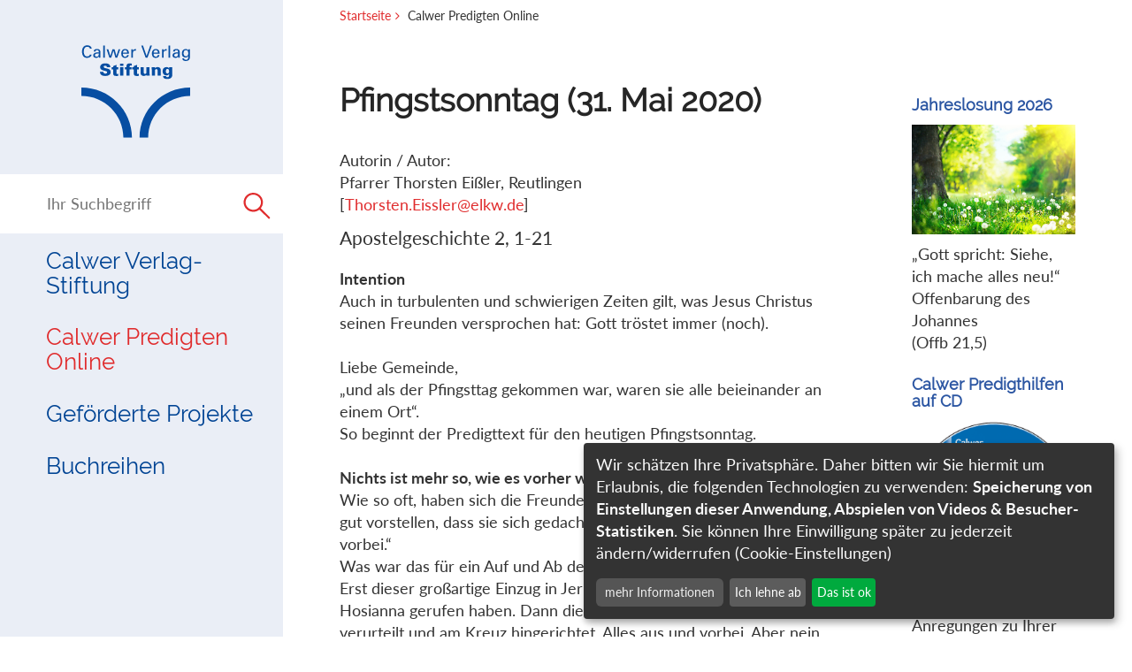

--- FILE ---
content_type: text/html; charset=utf-8
request_url: https://www.calwer-stiftung.com/.411872.202264.htm
body_size: 8390
content:
<!DOCTYPE html>
<html lang="de">
<head>
  <title>Calwer Stiftung</title>
  <meta charset="utf-8">
  <meta http-equiv="X-UA-Compatible" content="IE=edge">
  <meta name="viewport" content="width=device-width, initial-scale=1">
  <meta name="date" content="2020-05-14T15:36:00+0100" />
  <meta name="last-modified" content="2020-05-14T15:40:50+0100" />
  <meta name="google-site-verification" content="Yr4hSdGxIADIFxFWqdzHHGNdCXt_rylw1ojnxX6AfPo" />
  <link rel="canonical" href="https://www.calwer-stiftung.com/.411872.202264.htm" />
  <link rel="stylesheet" href="/lib/bootstrap/css/bootstrap.min.css">
  <link rel="stylesheet" href="/lib/font-awesome/css/font-awesome.min.css">
  <link rel="stylesheet" href="/lib/magnificpopup/magnific-popup.css">
  <link rel="stylesheet" href="/lib/pace/pace.css">
  <link rel="stylesheet" type="text/css" href="/lib/slick/slick.css">
  <!-- StepFormular -->
  <link rel="stylesheet" href="/lib/steps/jquery.steps.css">
  <!-- Tooltips -->
  <link rel="stylesheet" href="/lib/tooltipster-master/css/tooltipster.bundle.min.css">
  <link rel="stylesheet" href="/mandanten/stiftung/css/style.min.css?v=2024-01-15">
  <!-- Picturefill (Polyfill for IE) -->
  <script src="/lib/lazysizes/picturefill.min.js"></script>
  <script src="/lib/lazysizes/lazysizes.min.js" async></script>
  <link rel="shortcut icon" href="/sixcms.php/media.php/27/favicon_stiftung.ico" />
  <link rel="apple-touch-icon" href="/sixcms.php/media.php/27/thumbnails/apple-touch-icon-180x180_calwer%20Stiftung.png.737741.png" />
  <link rel="apple-touch-icon" sizes="57x57" href="/sixcms.php/media.php/27/thumbnails/apple-touch-icon-180x180_calwer%20Stiftung.png.737741.png" />
  <link rel="apple-touch-icon" sizes="72x72" href="/sixcms.php/media.php/27/thumbnails/apple-touch-icon-180x180_calwer%20Stiftung.png.737742.png" />
  <link rel="apple-touch-icon" sizes="76x76" href="/sixcms.php/media.php/27/thumbnails/apple-touch-icon-180x180_calwer%20Stiftung.png.737743.png" />
  <link rel="apple-touch-icon" sizes="114x114" href="/sixcms.php/media.php/27/thumbnails/apple-touch-icon-180x180_calwer%20Stiftung.png.737744.png" />
  <link rel="apple-touch-icon" sizes="120x120" href="/sixcms.php/media.php/27/thumbnails/apple-touch-icon-180x180_calwer%20Stiftung.png.737745.png" />
  <link rel="apple-touch-icon" sizes="144x144" href="/sixcms.php/media.php/27/thumbnails/apple-touch-icon-180x180_calwer%20Stiftung.png.737746.png" />
  <link rel="apple-touch-icon" sizes="152x152" href="/sixcms.php/media.php/27/thumbnails/apple-touch-icon-180x180_calwer%20Stiftung.png.737747.png" />
  <link rel="apple-touch-icon" sizes="180x180" href="/sixcms.php/media.php/27/apple-touch-icon-180x180_calwer%20Stiftung.png" />
  <!-- Matomo -->
<script type="text/javascript">
  var _paq = _paq || [];
  /* tracker methods like "setCustomDimension" should be called before "trackPageView" */
  _paq.push(['setDoNotTrack', true]);
  _paq.push(['trackPageView']);
  _paq.push(['enableLinkTracking']);
  _paq.push(['disableCookies']);
  (function() {
    var u="//stats.calwer.com/";
    _paq.push(['setTrackerUrl', u+'piwik.php']);
    _paq.push(['setSiteId', '2']);
    var d=document, g=d.createElement('script'), s=d.getElementsByTagName('script')[0];
    g.type='text/javascript'; g.async=true; g.defer=true; g.src=u+'piwik.js'; s.parentNode.insertBefore(g,s);
  })();
</script>
<!-- End Matomo Code -->

  <!-- Google Tag-Manager -->
  <script async data-name="googleanalytics" data-src="https://www.googletagmanager.com/gtag/js?id=G-RNDXLFJLQ0"></script>
  <script data-name="googleanalytics"> window.dataLayer = window.dataLayer || []; function gtag(){dataLayer.push(arguments);} gtag('js', new Date()); gtag('config', 'G-RNDXLFJLQ0');</script>
  <!-- End Google Tag-Manager -->


  <!-- Klaro Cookie Consent -->
  <script defer type="application/javascript" src="/mandanten/global/js/klaro_config.js"></script>
  <script defer type="application/javascript" src="/mandanten/global/js/klaro.js"></script>
</head>
<body data-mandator-id="202264">
<nav aria-label="Skip-Links">
      <a href="#nav" class="sr-only sr-only-focusable" tabindex="0">Direkt zur Navigation springen</a>
      <a href="#main" class="sr-only sr-only-focusable" tabindex="0">Direkt zum Inhalt springen</a>
    </nav>
  <div id="wrapper"><aside class="col-md-3 col-sm-12 sidebar" id="nav">
  <div class="sidebar-inner">
    <div class="sidebar-padding">
      <div class="logo col-xs-4 col-md-12">
        <a href="https://www.calwer-stiftung.com/startseite.365592.202264.htm"><img src="/mandanten/stiftung/img/logo.svg" class="img-responsive" alt="Logo" /></a>
      </div>
      <div class="navicons">
              
        <div class="icon_search">
          <a href="#" class="">
            <svg>
              <use xlink:href="/mandanten/global/img/icons.svg#icon_search"></use>
            </svg>
          </a>
        </div>
        <a id="navibutton" class="navibutton visible-xs" href="#"><i class="fa fa-bars" aria-hidden="true"></i></a>
      </div>
    </div>
    <div class="suggestsearch_input hideit">
      <form id="site-search" action="https://www.calwer-stiftung.com/suche.365671.202264.htm" method="get">
        <input id="autocomplete" name="search" placeholder="Ihr Suchbegriff" autocomplete="off" autocorrect="off" autocapitalize="off" spellcheck="false" class="ui-autocomplete-input" type="text">
        <button type="submit" style="display: inline;">
          <span class="icon_search">
            <svg>
              <use xlink:href="/mandanten/global/img/icons.svg#icon_search"></use>
            </svg>
          </span>
        </button>
        <span style="position: absolute;right: 10px;font-size: 50px;top: -6px;color: green;" class="close-search visible-xs">
          <svg class="mobile_search_close" style="display: inline;position: absolute;right: 0;top: 27px;width: 26px;height: 26px;">
            <line style="stroke:rgb(45,141,70);stroke-width:2" y2="26" x2="26" y1="0" x1="0"></line>
            <line style="stroke:rgb(45,141,70);stroke-width:2" y2="0" x2="26" y1="26" x1="0"></line>
          </svg>
        </span>
        <input type="hidden" name="id" value="365671" />
      </form>
    </div>
    <div class="suggestsearch-hits"></div>
<div class="sidebar-nav">
  <nav class="navbar navbar-calwer navbar-fixed-top" role="navigation">
    <div class="navbar-header">
      <button type="button" id="navbar-toggle" class="navbar-toggle" data-toggle="collapse" data-target=".sidebar-navbar-collapse">
        <span class="sr-only">Toggle navigation</span>
        <span class="icon-bar"></span>
        <span class="icon-bar"></span>
        <span class="icon-bar"></span>
      </button>
    </div>
    <div class="navbar-collapse collapse sidebar-navbar-collapse">
      <ul class="nav navbar-nav">
        <li class="dropdown">
          <a href="#" class="dropdown-toggle level1-1" data-toggle="dropdown" role="button" aria-haspopup="true" aria-expanded="false">Calwer Verlag-Stiftung</a>          <ul class="dropdown-menu level2 level2-1">
  <li><a href="https://www.calwer-stiftung.com/portraet.365663.202264.htm">Porträt</a></li>
  <li><a href="https://www.calwer-stiftung.com/geschichte.365828.202264.htm">Geschichte</a></li>
  <li><a href="https://www.calwer-stiftung.com/satzung.365665.202264.htm">Satzung</a></li>
  <li><a href="https://www.calwer-stiftung.com/stiftungsorgane.365667.202264.htm">Stiftungsorgane</a></li>
  <li><a href="https://www.calwer-stiftung.com/partner.366018.202264.htm">Partner</a></li>
  <li><a href="https://www.calwer-stiftung.com/kontakt.365964.202264.htm">Kontakt</a></li>
</ul>
        </li>
        <li class="dropdown">
          <a href="https://www.calwer-stiftung.com/calwer-predigten-online.365730.202264.htm" class=" active">Calwer Predigten Online</a>                  </li>
        <li class="dropdown">
          <a href="#" class="dropdown-toggle level1-3" data-toggle="dropdown" role="button" aria-haspopup="true" aria-expanded="false">Geförderte Projekte</a>          <ul class="dropdown-menu level2 level2-3">
  <li><a href="https://www.calwer-stiftung.com/christian-gottlob-barth-preis.467491.202264.htm">Christian-Gottlob-Barth-Preis</a></li>
  <li><a href="https://www.calwer-stiftung.com/calwer-predigten-online.365843.202264.htm">Calwer Predigten Online</a></li>
  <li><a href="https://www.calwer-stiftung.com/publikationen.365731.202264.htm">Publikationen</a></li>
  <li><a href="https://www.calwer-stiftung.com/gefoerderte-titel.483067.202264.htm">Geförderte Titel</a></li>
  <li><a href="https://www.calwer-stiftung.com/veranstaltungen.365831.202264.htm">Veranstaltungen</a></li>
</ul>
        </li>
        <li class="dropdown">
          <a href="#" class="dropdown-toggle level1-4" data-toggle="dropdown" role="button" aria-haspopup="true" aria-expanded="false">Buchreihen</a>          <ul class="dropdown-menu level2 level2-4">
  <li><a href="https://www.calwer-stiftung.com/calwer-hefte.365829.202264.htm">Calwer Hefte</a></li>
  <li><a href="https://www.calwer-stiftung.com/edition-calwer.365668.202264.htm">Edition Calwer</a></li>
  <li><a href="https://www.calwer-stiftung.com/von-gott-kommt-mir-hilfe.365710.202264.htm">Von Gott kommt mir Hilfe</a></li>
  <li><a href="https://www.calwer-stiftung.com/calwer-paperback.365669.202264.htm">Calwer Paperback</a></li>
</ul>
        </li>
      </ul>
    </div>
  </nav>
</div>
  </div>
</aside>
  <div class="col-sm-12 col-md-9 main" id="main">
    <div class="suggestsearch-details hidden-sm hidden-xs"></div>
<div class="megadropdown">
  <div class="col-xs-12">
    <a class="close" href="#"><i class="fa fa-window-close" aria-hidden="true"></i></a>
    <div class="nav-level-2"></div>
  </div>
</div>
<div class="content-wrapper visible-lg visible-md">
  <nav class="breadcrumb hidden-sm-down" role="navigation">
<a href="https://www.calwer-stiftung.com/startseite.365592.202264.htm" id="navi_365592" class="lvl_0">Startseite</a>
<span>Calwer Predigten Online</span>
  </nav>
</div>
    <div id="content" class="content-wrapper">
      <div class="row">
        <div class="col-xs-12 col-md-9 content_col_small" id="content_col">
          <h1>
                        <span class="headline">Pfingstsonntag (31. Mai 2020)</span>
                      </h1>
          <div class="break">
            <p>
<div class="row">
  <div class="col-sm-9">
        Autorin / Autor: <br/>
    Pfarrer Thorsten Eißler, Reutlingen [<a href="mailto:Thorsten.Eissler@elkw.de">Thorsten.Eissler@elkw.de</a>]  </div>
</div>
</p>            <p class="lead">Apostelgeschichte 2, 1-21</p>            <p><em>Intention</em>Auch in turbulenten und schwierigen Zeiten gilt, was Jesus Christus seinen Freunden versprochen hat: Gott tröstet immer (noch).<br />
<br />
Liebe Gemeinde,<br />
„und als der Pfingsttag gekommen war, waren sie alle beieinander an einem Ort“.<br />
So beginnt der Predigttext für den heutigen Pfingstsonntag.<br />
<br />
<em>Nichts ist mehr so, wie es vorher war</em>Wie so oft, haben sich die Freunde von Jesus getroffen. Ich kann mir gut vorstellen, dass sie sich gedacht haben: „Jetzt ist es wirklich vorbei.“<br />
Was war das für ein Auf und Ab der Gefühle in den letzten Wochen. Erst dieser großartige Einzug in Jerusalem – wie die Menschen da Hosianna gerufen haben. Dann dieser Schock: Jesus wurde verhaftet, verurteilt und am Kreuz hingerichtet. Alles aus und vorbei. Aber nein, doch nicht. Jesus lebt. Sie haben ihn selbst gesehen, selbst gehört. Was für eine Freude. Jetzt wird alles gut! Wie schön, wenn am Ende alles gut ausgeht. Wenn man nach schweren Zeiten wieder richtig Freude haben kann am Leben. Wenn alles wieder ins Lot kommt.<br />
<br />
Und dann plötzlich: in Luft aufgelöst. Von jetzt auf nachher in den Wolken verschwunden. Jetzt ist es wirklich vorbei. Ich bin mir sicher, dass ihnen das jetzt klar war. Nichts wird mehr so sein, wie es vorher war. So sitzen sie da in diesem Haus. Mit dieser lähmenden Mischung aus Angst und Trauer. Ich kann mir nicht vorstellen, dass sie viel geredet haben. Schweigen. Nichts ist mehr so, wie es war.<br />
Das gilt auch für uns heute. Ich meine: Hätte mir das noch im Frühjahr jemand gesagt, dass es bei uns möglich sein könnte, dass so ein Virus unser Leben so massiv umkrempelt, ich hätte es nicht geglaubt. Dass keine Gottesdienste mehr gefeiert werden dürfen. Dass man teilweise auch die engste Familie nicht mehr sehen darf. Dass die Innenstädte leer sein können, weil kein Geschäft mehr offen hat. Dass wir alte und kranke Menschen allein lassen müssen, weil sie keinen Besuch empfangen dürfen. Ich muss ehrlich zugeben, dass mich das schon auf eine ganz seltsame Art und Weise verunsichert hat. Ich, der ich mein ganzes Leben bisher in der Sicherheit und dem Wissen gelebt habe, dass es uns gut geht. Dass es mir an nichts fehlt, dass ich alles machen kann, was ich will. Nichts ist mehr so, wie es war. Auch heute nicht. Wenn wir uns hier in der Kirche umsehen. Wir singen nicht, sitzen vielleicht nicht an unserem Platz, kein freundlicher Handschlag zur Begrüßung, Desinfektionsmittel statt Gesangbuch, und in vielen Gemeinden wird immer noch gar kein Gottesdienst gefeiert.<br />
<br />
<em>Apostelgeschichte 2,1-13:</em>„Und als der Pfingsttag gekommen war, waren sie alle beieinander an einem Ort. Und es geschah plötzlich ein Brausen vom Himmel wie von einem gewaltigen Sturm und erfüllte das ganze Haus, in dem sie saßen. Und es erschienen ihnen Zungen, zerteilt und wie von Feuer, und setzten sich auf einen jeden von ihnen, und sie wurden alle erfüllt von dem Heiligen Geist und fingen an zu predigen in andern Sprachen, wie der Geist ihnen zu reden eingab. Es wohnten aber in Jerusalem Juden, die waren gottesfürchtige Männer aus allen Völkern unter dem Himmel. Als nun dieses Brausen geschah, kam die Menge zusammen und wurde verstört, denn ein jeder hörte sie in seiner eigenen Sprache reden. Sie entsetzten sich aber, verwunderten sich und sprachen: Siehe, sind nicht diese alle, die da reden, Galiläer? Wie hören wir sie denn ein jeder in seiner Muttersprache? Parther und Meder und Elamiter und die da wohnen in Mesopotamien, Judäa und Kappadozien, Pontus und der Provinz Asia, Phrygien und Pamphylien, Ägypten und der Gegend von Kyrene in Libyen und Römer, die bei uns wohnen, Juden und Proselyten, Kreter und Araber: Wir hören sie in unsern Sprachen die großen Taten Gottes verkünden. Sie entsetzten sich aber alle und waren ratlos und sprachen einer zu dem andern: Was will das werden? Andere aber hatten ihren Spott und sprachen: Sie sind voll süßen Weins.“<br />
<br />
<em>Neu entfacht</em>Die Freunde von Jesus hatten sich wie schon so oft getroffen. Keiner hat so richtig gewusst, wie es weiter geht. Was sollten sie denn auch ohne ihren Freund und Lehrer tun? Klar, Jesus hatte ihnen aufgetragen, dass sie weitermachen sollten. Dass sie allen Menschen davon erzählen sollten, was sie gemeinsam erlebt hatten. Aber anscheinend hat keiner von ihnen so richtig gewusst, wie das gehen soll.<br />
Und dann gab es plötzlich einen Sturm. Der hat sie wachgerüttelt. Und der hat ein neues Feuer in ihnen entfacht. Es kam ihnen vor, als wenn Feuerzungen vom Himmel gefallen wären und sich auf sie gesetzt hätten, so steht es in der Bibel. Sie wurden erfüllt von Gottes Geist. Die Ratlosigkeit war weg und die Angst. Sie waren regelrecht be-geistert und haben das den Menschen in ganz unterschiedlichen Sprachen erzählt.<br />
Ja, ich weiß, das klingt merkwürdig. Und auch die Freunde wurden damals verspottet: Ihr seid wohl betrunken.<br />
Aber ich kenne das auch. Wenn mich was richtig begeistert, dann trau ich mich plötzlich, anderen davon zu erzählen. Und manchmal springt der Funke über und dann breitet sich die Begeisterung aus.<br />
<br />
Ich glaube, dass genau das in diesem Jahr ganz besonders deutlich werden kann. Ich glaube, dass ich bisher noch in keinem Jahr die Passions- und Osterzeit so intensiv erlebt habe wie in diesem Jahr. Ich meine: An das ganze Leid, das Jesus in der Zeit erlebt hat, erinnern wir uns immer von Ostern her. Wir wissen, was kommt. Ich weiß, dass Jesus den Tod besiegt hat. Ich weiß, dass er zu seinem Vater in den Himmel zurückkehren wird. Und ich weiß auch, dass Pfingsten kommt und der Heilige Geist bei uns bleiben wird.<br />
Aber in diesem Jahr haben wir ein bisschen was von dem Leid und den Umbrüchen, die Leben und Gesellschaft verändern, erlebt. Nein, Corona ist keine Strafe Gottes. Corona ist auch nicht der Sturm, der uns wachrüttelt. Aber das, was wir in den letzten Wochen und Monaten erlebt haben, hilft uns vielleicht, auch unsere Begeisterung neu zu wecken. Neu zu entfachen.<br />
Heute ist Pfingsten. Wir Christen glauben: Seit jenem ersten Pfingsten kann man den Geist Gottes spüren. Der kann mich begeistern und lässt mich erleben: Ich bin nicht allein.<br />
Die letzten Wochen und Monate haben wir ganz unterschiedlich erlebt. Für manche war es der finanzielle Ruin, weil sie plötzlich nichts mehr haben oder in Kurzarbeit zu wenig haben. Viele Familien und Beziehungen wurden auf eine harte Probe gestellt. Und auch wir als Kirche haben eine harte Zeit hinter uns. Weil wir Menschen allein lassen mussten, für die wir doch da sein sollten. Auf der anderen Seite, ist ganz viel Neues und Schönes entstanden. Menschen gehen für sich gegenseitig einkaufen. Eine Welle der Dankbarkeit erreicht die Ärzte, Pflegekräfte und Supermarktmitarbeiter. Und auch in den Gemeinden ist vieles entstanden. Gottesdienste im Live-Stream, Traktorgottesdienste, Telefonandachten, Predigten zum Mitnehmen, Ostertüten mit Blumensamen und wir sind heute wieder hier. Und feiern gemeinsam Gottesdienst. Wenn auch ein bisschen anders.<br />
<br />
<em>Apostelgeschichte 2,14-21:</em>„Da trat Petrus auf mit den Elf, erhob seine Stimme und redete zu ihnen: Ihr Juden, und alle, die ihr in Jerusalem wohnt, das sei euch kundgetan, vernehmt meine Worte! Denn diese sind nicht betrunken, wie ihr meint, ist es doch erst die dritte Stunde des Tages; sondern das ist's, was durch den Propheten Joel gesagt worden ist: ‚Und es soll geschehen in den letzten Tagen, spricht Gott, da will ich ausgießen von meinem Geist auf alles Fleisch; und eure Söhne und eure Töchter sollen weissagen, und eure Jünglinge sollen Gesichte sehen, und eure Alten sollen Träume haben; und auf meine Knechte und auf meine Mägde will ich in jenen Tagen von meinem Geist ausgießen, und sie sollen weissagen. Und ich will Wunder tun oben am Himmel und Zeichen unten auf Erden, Blut und Feuer und Rauchdampf; die Sonne soll in Finsternis verwandelt werden und der Mond in Blut, ehe der große und herrliche Tag des Herrn kommt. Und es soll geschehen: Wer den Namen des Herrn anrufen wird, der soll gerettet werden.‘“<br />
<br />
<em>Gott tröstet immer (noch)</em>Petrus fängt an zu predigen. Er hat es verstanden. Jetzt endlich haben sie es verstanden. Alles, was Jesus ihnen so oft versucht hat zu erklären. Dass er sterben musste. Dass er auferstehen musste. Dass er zu seinem Vater zurückkehren musste. Und dass er einen Tröster schicken wird, der dann immer bei uns sein wird. Das hat Petrus und das haben seine Freunde jetzt verstanden. Genau daran erinnern wir uns heute an diesem Pfingstfest. Das feiern wir heute. Und wir erinnern uns nicht nur daran. Wir sind mittendrin.<br />
Wie auch immer uns diese letzten Wochen verunsichert haben. Wie sehr mich das ganz persönlich verunsichert hat, mein Weltbild in Frage gestellt hat. Ich merke doch: Ich bin mittendrin. Ich gehöre auch zu dieser Geschichte, bin ein Teil von ihr. Wir sind nicht gottlos. Wir sind auch nicht gottverlassen. Jesus hat damals versprochen, dass er den Tröster schicken wird. Das hat er getan. Und er ist immer noch da. Er sieht das, was uns belastet und uns freut, und er ist mittendrin. Er ist bei den Kranken und Sterbenden. Er trauert mit denen, die einen lieben Menschen verloren haben. Er ist mit dabei, wenn Eltern versuchen ihren Kindern den Schulstoff zu vermitteln. Und er trägt den Frust mit, wenn jemand seinen Job verloren hat oder das Geld kaum zum Leben reicht. Und ich merke, wie mich das auch durch diese Zeit getragen und begleitet hat. Gott tröstet. Immer.<br />
Amen.<br /></p>
          </div>
          <div class="break"><p>Predigt zum Herunterladen: <a href="/predigten/download.php?id=411872">Download starten (PDF-Format)</a></p></div>
        </div>
        <div id="aside-right" class="col-xs-12 col-md-3">
<div id="fixed-col">


<div class="teaser">
  <a href="https://www.calwer-stiftung.com/.483056.202264.htm">  <h2 class="teaser-headline">Jahreslosung 2026</h2>  <div class="img-wrapper">
<img src="https://www.calwer.com/media/39/thumbnails/Jahreslosung-2026.jpg.830603.jpg" class="teaser-image lazyload img-responsive" title="" alt="" />
</div>
  <div class="teaser-text">„Gott spricht: Siehe, ich mache alles neu!“ <br />
Offenbarung des Johannes <br />
(Offb 21,5)</div>  </a></div>


<div class="teaser">
  <a href="https://www.calwer.com/calwer-predigthilfen-calwer-disc.3620.94.htm">  <h2 class="teaser-headline">Calwer Predigthilfen auf CD</h2>  <div class="img-wrapper">
<img src="https://www.calwer.com/media/39/thumbnails/Predigthilfen_CD_einzeln.png.685863.png" class="teaser-image lazyload img-responsive" title="" alt="" />
</div>
  <div class="teaser-text">Hier finden Sie weitere Anregungen zu Ihrer persönlichen Predigtvorbereitung.</div>  </a></div>
  
</div>
        </div>
      </div>
    </div>
<footer class="footer" id="footer">
  <div class="content-wrapper">

<div class="row">
  <div class="social_media">
        </div>
  </div>
<div class="row">
  <div class="col-md-6">
        <p>Die Calwer Verlag-Stiftung erfüllt ihren Zweck in Anlehnung an die Tradition des 1832 gegründeten&nbsp; Calwer Verlagsvereins, der heutigen <a href="https://www.calwer.com">Calwer Verlag Bücher und Medien GmbH</a> in Stuttgart.</p>  </div>
  <div class="col-md-6">
        <ul><li><a title="Impressum Stiftung" href="/sixcms.php/detail.php/366243">Impressum </a></li><li><a title="Datenschutzerklärung Stiftung" href="/sixcms.php/detail.php/365662">Datenschutzerklärung </a></li><li><a href="#" onclick="return klaro.show();">Cookie-Einstellungen</a></li></ul>  </div>
</div>
  </div>
</footer>
<div class="modal fade" id="rpe-modal" tabindex="-1" role="dialog" aria-labelledby="rpe-modal-title">
  <div class="modal-dialog" role="document">
    <div class="modal-content">
      <div class="modal-header">
        <button type="button" class="close" data-dismiss="modal" aria-label="Schließen"><span aria-hidden="true">&times;</span></button>
        <h2 class="modal-title" id="rpe-modal-title">RPE-Titel gibt es jetzt beim<br>Calwer Verlag</h2>
      </div>
      <div class="modal-footer">
        <a href="#" class="button btn-lg btn-block" data-dismiss="modal">&raquo; hier geht’s zum Calwer Verlag</a>
      </div>
    </div>
  </div>
</div>  </div>
          </div>
  <!-- Polyfills -->
  <script src="/lib/core-js/shim.min.js"></script>
  <!-- jQuery library -->
  <script src="/lib/jquery/jquery.min.js"></script>
  <script src="/lib/jquery/jquery-migrate-3.0.1.min.js"></script>
  <!-- jQuery UI -->
  <script src="/lib/jquery-ui/jquery-ui.min.js"></script>
  <!-- bootstrap.min.js -->
  <script src="/lib/bootstrap/js/bootstrap.min.js"></script>
  <!-- hammer - Touch,Swipe Support -->
  <script src="/lib/hammer/jquery.hammer.js"></script>
  <!-- coverflow -->
  <script src="/lib/coverflow/coverflow.standalone.min.js"></script>
  <!-- sticky-kit -->
  <script src="/lib/sticky-kit/sticky-kit.min.js"></script>
  <!-- Slick-Slider/Carousel -->
  <script type="text/javascript" src="/lib/slick/slick.min.js"></script>
  <!-- MagnificPopup -->
  <script src="/lib/magnificpopup/jquery.magnific-popup.min.js"></script>
  <!-- responsiveTabs -->
  <script src="/lib/tabCollapse/bootstrap-tabcollapse.js"></script>
  <!-- InfiniteAjaxScroll -->
  <script src="/lib/infiniteajaxscroll/jquery-ias.min.js"></script>
  <!-- ImagesLoaded -->
  <script src="/lib/imagesloaded/imagesloaded.pkgd.min.js"></script>
  <!-- Steps -->
  <script src="/lib/steps/jquery.steps.min.js"></script>
  <!-- Form Validation -->
  <script src="/lib/jquery-validation/jquery.validate.min.js"></script>
  <script src="/lib/jquery-validation/localization/messages_de.min.js"></script>
  <!-- Tooltipster -->
  <script src="/lib/tooltipster-master/js/tooltipster.bundle.min.js"></script>
  <!-- svgxuse (svg for ie 11) -->
  <script src="/lib/svgxuse/svgxuse.min.js"></script>
  <!-- Treeview -->
  <script src="/lib/hummingbird-treeview/hummingbird-treeview.js"></script>   
  <!-- PACE -->
  <script type="text/javascript" src="/lib/pace/pace.min.js"></script>
  <!-- Speakingurl -->
  <script src="/lib/speakingurl/speakingurl.min.js"></script>
  <!-- select2 -->
  <script src="/lib/select2/dist/js/select2.min.js"></script>
  <!-- Custom Javascript -->
  <script type="text/javascript" src="/mandanten/global/js/custom.js?v=2023-11-10"></script>
</body>
</html>

--- FILE ---
content_type: application/javascript
request_url: https://www.calwer-stiftung.com/lib/hummingbird-treeview/hummingbird-treeview.js
body_size: 7073
content:
(function($){

    //global variables

    //this is needed to temporarily disable doubles, e.g. for uncheckAll
    var uncheckAll_doubles = false;

    //this is now default and not changable anymore
    var checkDisabled = true;

    //
    var checkboxesGroups_grayed = false;
    var checkboxesGroups = false;


    //converter
    $(document).ready(function() {
        var converter = $(document).find(".hummingbird-treeview-converter");
        if (converter) {
            //hide simple treeview structure
            converter.hide();

            var converter_height = converter.attr("data-height");
            var converter_scroll = converter.attr("data-scroll");
            if (converter_scroll == "true") {
                converter_scroll = "scroll";
            }


            //create new treeview container
            var tree_html = '<div id="treeview_container" class="hummingbird-treeview" style="height: ' + converter_height  +'; overflow-y: ' + converter_scroll + ';">' +
                            '<ul id="treeview" class="hummingbird-base">';


            //get treeview elements
            var tree = $(".hummingbird-treeview-converter").children("li");


            //loop through the elements and create tree
            var id_num = 0;
            var id_str = "";
            var data_id = "";
            var item = "";
            var allowed = true;
            var msg = "";
            $.each(tree, function(i,e) {
                var treeText = $(this).text();

                //Regular Expression for all leading hyphens
                var regExp = /^-+/;

                //Get leading hyphens
                var numHyphenMatch = treeText.match(regExp);
                var numHyphen_nextMatch = $(this).next().text().match(regExp);

                //Get count of leading hyphens
                //Now supports using hyphens anywhere except for the first character of the label
                var numHyphen = (numHyphenMatch != null ? numHyphenMatch[0].length : 0);
                var numHyphen_next = (numHyphen_nextMatch != null ? numHyphen_nextMatch[0].length : 0);

                //remove leading hyphens
                treeText = treeText.replace(regExp, "");
                //extract optional id and data-id
                if ($(this).attr("id")) {
                    id_str = $(this).attr("id");
                } else {
                    id_num++;
                    id_str = "hum_" + id_num;
                }
                if ($(this).attr("data-id")) {
                    data_id = $(this).attr("data-id");
                } else {
                    data_id = treeText;
                }


                //what is this, parent, children or sibling
                //this is a parent
                //open an ul
                if (numHyphen < numHyphen_next) {
                    //check format
                    //down the tree it is not allowed to jump over a generation / instance
                    //
                    var check_diff = numHyphen_next - numHyphen;
                    if (check_diff>1) {
                        msg = '<h4 style="color:red;">Error!</h4>The item after <span style="color:red;">' + treeText + ' </span>has too much hyphens, i.e. it is too far intended. Note that down the tree, the items are only allowed to be intended by one instance, i.e. one hyphen more than the item before. In contrast, up the tree arbitrarily large jumps are allowed.';
                        //alert(msg);
                        allowed = false;
                    }
                    //
                    item = item + '<li>' +"\n";
                    item = item + '<i class="fa fa-plus"></i>' + "\n";
                    item = item + '<label>' + "\n";
                    item = item + '<input id="' + id_str  + '" data-id="' + data_id + '" type="checkbox" /> ' + treeText;
                    item = item + '</label>' + "\n";
                    item = item + '<ul>' + "\n";
                    //console.log(item);
                }
                //hummingbird-end-node
                if (numHyphen == numHyphen_next) {
                    item = item + '<li>' +"\n";
                    item = item + '<label>' + "\n";
                    item = item + '<input class="hummingbird-end-node" id="' + id_str + '" data-id="' + data_id + '" type="checkbox" /> ' + treeText;
                    item = item + '</label>' + "\n";
                    item = item + '</li>' + "\n";
                    //console.log(item);
                }
                //this is still a hummingbird-end-node
                //after this it goes up
                //thus close this ul
                if (numHyphen > numHyphen_next) {
                    item = item + '<li>' +"\n";
                    item = item + '<label>' + "\n";
                    item = item + '<input class="hummingbird-end-node" id="' + id_str + '" data-id="' + data_id + '" type="checkbox" /> ' + treeText;
                    item = item + '</label>' + "\n";
                    item = item + '</li>' + "\n";
                    item = item + '</ul>' + "\n";
                    //console.log(item);

                    //if numHyphen - numHyphen_next > 1
                    //it means that we have to close the group
                    var hyphen_diff = numHyphen - numHyphen_next;
                    for (var m=2;m<=hyphen_diff;m++) {
                        item = item + '</ul>' + "\n";
                        item = item + '</li>' + "\n";
                    }
                    //
                }


            });
            item = item + '</ul></div>';
            //console.log(item)
            tree_html = tree_html + item;
            if (allowed == true) {
                $(".hummingbird-treeview-converter").after(tree_html);
            } else {
                $(".hummingbird-treeview-converter").after(msg);
            }

        }
        //end converter
    });


    $.fn.hummingbird = function(options){


        var methodName = options;
        var args = arguments;
        var options = $.extend( {}, $.fn.hummingbird.defaults, options);
        //initialisation
        if (typeof(methodName) == "undefined" ) {
            return this.each(function(){
                //-------------------options-------------------------------------------------------//
                //change symbols
                if (options.collapsedSymbol != "fa-plus") {
                    $(this).find("i").removeClass("fa-plus").addClass(options.collapsedSymbol);
                }

                //hide checkboxes
                if (options.checkboxes == "disabled") {
                    $(this).find("input:checkbox").hide();
                }

                if (options.checkboxesGroups == "disabled") {
                    checkboxesGroups = true;
                    //find all checkboxes which have children and disable them
                    //tri-state logic will still be applied
                    //this_checkbox.prop("disabled",true).parent("label").css({'color':'#c8c8c8'});
                    var groups = $(this).find('input:checkbox:not(".hummingbird-end-node")');
                    groups.prop("disabled",true).parent("label").css({"cursor":"not-allowed"});
                }
                if (options.checkboxesGroups == "disabled_grayed") {
                    checkboxesGroups_grayed = true;
                    //find all checkboxes which have children and disable them
                    //tri-state logic will still be applied
                    //this_checkbox.prop("disabled",true).parent("label").css({'color':'#c8c8c8'});
                    var groups = $(this).find('input:checkbox:not(".hummingbird-end-node")');
                    groups.prop("disabled",true).parent("label").css({"cursor":"not-allowed",'color':'#c8c8c8'});
                }

                //collapseAll
                if (options.collapseAll === false) {
                    $.fn.hummingbird.expandAll($(this),options.collapsedSymbol,options.expandedSymbol);
                }
                //-------------------options-------------------------------------------------------//


                //initialise doubles logic
                var doubleMode = false;
                var allVariables = new Object;
                if (options.checkDoubles) {
                    $(this).find('input:checkbox.hummingbird-end-node').each(function() {
                        if (allVariables[$(this).attr("data-id")]) {
                            allVariables[$(this).attr("data-id")].push($(this).attr("id"));
                            //console.log($(this))
                        } else {
                            allVariables[$(this).attr("data-id")] = [$(this).attr("id")];
                        }
                    });
                    //console.log(JSON.stringify(allVariables));
                }

                //three state logic
                //$.fn.hummingbird.ThreeStateLogic($(this),doubleMode,allVariables,options.checkDoubles,options.checkDisabled);
                $.fn.hummingbird.ThreeStateLogic($(this),doubleMode,allVariables,options.checkDoubles,checkDisabled);

                //expandSingle
                $(this).on("click", 'li i.' + options.collapsedSymbol, function() {
                    $.fn.hummingbird.expandSingle($(this),options.collapsedSymbol,options.expandedSymbol);
                });
                //collapseSingle
                $(this).on("click", 'li i.' + options.expandedSymbol, function() {
                    $.fn.hummingbird.collapseSingle($(this),options.collapsedSymbol,options.expandedSymbol);
                });
            });
        }

        //checkAll
        if (methodName == "checkAll") {
            return this.each(function(){
                $.fn.hummingbird.checkAll($(this));
            });
        }

        //ucheckAll
        if (methodName == "uncheckAll") {
            return this.each(function(){
                $.fn.hummingbird.uncheckAll($(this));
            });
        }

        //disableNode
        if (methodName == "disableNode") {
            return this.each(function(){
                var name = args[1].name;
                var attr = args[1].attr;
                var state = args[1].state;
                if (typeof args[1].disableChildren !== 'undefined') {
                    var disableChildren = args[1].disableChildren;
                } else {
                    var disableChildren = true;
                }
                $.fn.hummingbird.disableNode($(this),attr,name,state,disableChildren);
            });
        }

        //enableNode
        if (methodName == "enableNode") {
            return this.each(function(){
                var name = args[1].name;
                var attr = args[1].attr;
                var state = args[1].state;
                if (typeof args[1].enableChildren !== 'undefined') {
                    var enableChildren = args[1].enableChildren;
                } else {
                    var enableChildren = true;
                }
                $.fn.hummingbird.enableNode($(this),attr,name,state,enableChildren);
            });
        }

        //checkNode
        if (methodName == "checkNode") {
            return this.each(function(){
                var name = args[1].name;
                var attr = args[1].attr;
                var expandParents = args[1].expandParents;
                $.fn.hummingbird.checkNode($(this),attr,name);
                if (expandParents == true) {
                    $.fn.hummingbird.expandNode($(this),attr,name,expandParents,options.collapsedSymbol,options.expandedSymbol);
                }
            });
        }

        //uncheckNode
        if (methodName == "uncheckNode") {
            return this.each(function(){
                var name = args[1].name;
                var attr = args[1].attr;
                var collapseChildren = args[1].collapseChildren;
                $.fn.hummingbird.uncheckNode($(this),attr,name);
                if (collapseChildren == true) {
                    $.fn.hummingbird.collapseNode($(this),attr,name,collapseChildren,options.collapsedSymbol,options.expandedSymbol);
                }
            });
        }



        //setNodeColor
        if (methodName == "setNodeColor") {
            return this.each(function(){
                var attr = args[1];
                var ID = args[2];
                var color = args[3];
                $.fn.hummingbird.setNodeColor($(this),attr,ID,color);
            });
        }


        //collapseAll
        if (methodName == "collapseAll") {
            return this.each(function(){
                $.fn.hummingbird.collapseAll($(this),options.collapsedSymbol,options.expandedSymbol);
            });
        }

        //expandAll
        if (methodName == "expandAll") {
            return this.each(function(){
                $.fn.hummingbird.expandAll($(this),options.collapsedSymbol,options.expandedSymbol);
            });
        }

        //expandNode
        if (methodName == "expandNode") {
            return this.each(function(){
                var name = args[1].name;
                var attr = args[1].attr;
                var expandParents = args[1].expandParents;
                $.fn.hummingbird.expandNode($(this),attr,name,expandParents,options.collapsedSymbol,options.expandedSymbol);
            });
        }

        //collapseNode
        if (methodName == "collapseNode") {
            return this.each(function(){
                var name = args[1].name;
                var attr = args[1].attr;
                var collapseChildren = args[1].collapseChildren;
                $.fn.hummingbird.collapseNode($(this),attr,name,collapseChildren,options.collapsedSymbol,options.expandedSymbol);
            });
        }

        //getChecked
        if (methodName == "getChecked") {
            return this.each(function(){
                var attr = args[1].attr;
                var list = args[1].list;
                var onlyEndNodes = args[1].onlyEndNodes;
                $.fn.hummingbird.getChecked($(this),attr,list,onlyEndNodes);
            });
        }

        //getUnchecked
        if (methodName == "getUnchecked") {
            return this.each(function(){
                var attr = args[1].attr;
                var list = args[1].list;
                var onlyEndNodes = args[1].onlyEndNodes;
                $.fn.hummingbird.getUnchecked($(this),attr,list,onlyEndNodes);
            });
        }

        //search
        if (methodName == "search") {
            return this.each(function(){
                var treeview_container = args[1].treeview_container;
                var search_input = args[1].search_input;
                var search_output = args[1].search_output;
                var search_button = args[1].search_button;
                if (typeof args[1].dialog !== 'undefined') {
                    var dialog = args[1].dialog;
                } else {
                    var dialog = "";
                }
                if (typeof args[1].enter_key_1 !== 'undefined') {
                    var enter_key_1 = args[1].enter_key_1;
                } else {
                    var enter_key_1 = true;
                }
                if (typeof args[1].enter_key_2 !== 'undefined') {
                    var enter_key_2 = args[1].enter_key_2;
                } else {
                    var enter_key_2 = true;
                }
                if (typeof args[1].scrollOffset !== 'undefined') {
                    var scrollOffset = args[1].scrollOffset;
                } else {
                    var scrollOffset = false;
                }
                if (typeof args[1].onlyEndNodes !== 'undefined') {
                    var onlyEndNodes = args[1].onlyEndNodes;
                } else {
                    var onlyEndNodes = false;
                }
                if (typeof args[1].EnterKey !== 'undefined') {
                    var EnterKey = args[1].EnterKey;
                } else {
                    var EnterKey = true;
                }
                $.fn.hummingbird.search($(this),treeview_container,search_input,search_output,search_button,dialog,enter_key_1,enter_key_2,options.collapsedSymbol,options.expandedSymbol,scrollOffset,onlyEndNodes,EnterKey);
            });
        }
    };


    //options defaults
    $.fn.hummingbird.defaults = {
        expandedSymbol: "fa-minus",
        collapsedSymbol: "fa-plus",
        collapseAll: true,
        checkboxes: "enabled",
        checkboxesGroups: "enabled",
        checkDoubles: false,
        //checkDisabled: false,   //this is now not changeable and true always
    };

    //global vars
    var nodeDisabled = false;
    var nodeEnabled = false;


    //-------------------methods--------------------------------------------------------------------------//

    //-------------------checkAll---------------//
    $.fn.hummingbird.checkAll = function(tree){
        tree.children("li").children("label").children("input:checkbox").prop('indeterminate', false).prop('checked', false).trigger("click");
    };

    //-------------------uncheckAll---------------//
    $.fn.hummingbird.uncheckAll = function(tree){
        //console.log(tree.children("li").children("label").children("input:checkbox"))
        //find disabled groups
        var disabled_groups = tree.find('input:checkbox:disabled:not(.hummingbird-end-node)');
        //console.log(disabled_groups)
        //enable these
        disabled_groups.prop('disabled', false)
        //disable checking for doubles temporarily
        uncheckAll_doubles = true;
        tree.children("li").children("label").children("input:checkbox").prop('indeterminate', false).prop('checked', true).trigger("click");
        uncheckAll_doubles = false;
        //disable disabled groups again
        disabled_groups.prop('disabled', true)
        //console.log(tree.children("li").children("label").children("input:checkbox"));
    };

    //-------------------collapseAll---------------//
    $.fn.hummingbird.collapseAll = function(tree,collapsedSymbol,expandedSymbol){
        tree.find("ul").hide();
        tree.find('.' + expandedSymbol).removeClass(expandedSymbol).addClass(collapsedSymbol);
    };

    //------------------expandAll------------------//
    $.fn.hummingbird.expandAll = function(tree,collapsedSymbol,expandedSymbol){
        tree.find("ul").show();
        tree.find('.' + collapsedSymbol).removeClass(collapsedSymbol).addClass(expandedSymbol);
    };

    //-------------------collapseSingle---------------//
    $.fn.hummingbird.collapseSingle = function(node,collapsedSymbol,expandedSymbol){
        node.parent("li").children("ul").hide();
        node.removeClass(expandedSymbol).addClass(collapsedSymbol);
    };

    //-------------------expandSingle---------------//
    $.fn.hummingbird.expandSingle = function(node,collapsedSymbol,expandedSymbol){
        node.parent("li").children("ul").show();
        node.removeClass(collapsedSymbol).addClass(expandedSymbol);
    };

    //-------------------expandNode---------------//
    $.fn.hummingbird.expandNode = function(tree,attr,name,expandParents,collapsedSymbol,expandedSymbol){
        var that_node = tree.find('input[' + attr + '=' + name + ']');
        var that_ul = that_node.parent("label").siblings("ul");
        that_ul.show().siblings("i").removeClass(collapsedSymbol).addClass(expandedSymbol);
        //expand all parents and change symbol
        if (expandParents === true) {
            that_node.parents("ul").show().siblings("i").removeClass(collapsedSymbol).addClass(expandedSymbol);
        }
    };

    //-------------------collapseNode---------------//
    $.fn.hummingbird.collapseNode = function(tree,attr,name,collapseChildren,collapsedSymbol,expandedSymbol){
        var that_node = tree.find('input[' + attr + '=' + name + ']');
        var that_ul = that_node.parent("label").siblings("ul");
        //collapse children and change symbol
        if (collapseChildren === true) {
            that_node.parent("label").parent("li").find("ul").hide().siblings("i").removeClass(expandedSymbol).addClass(collapsedSymbol);
        } else {
            that_ul.hide().siblings("i").removeClass(expandedSymbol).addClass(collapsedSymbol);
        }
    };

    //-------------------checkNode---------------//
    $.fn.hummingbird.checkNode = function(tree,attr,name){
        tree.find('input:checkbox:not(:checked)[' + attr + '=' + name + ']').prop("indeterminate",false).trigger("click");
    };

    //-------------------uncheckNode---------------//
    $.fn.hummingbird.uncheckNode = function(tree,attr,name){
        tree.find('input:checkbox:checked[' + attr + '=' + name + ']').prop("indeterminate",false).trigger("click");
    };

    //-------------------disableNode---------------//
    $.fn.hummingbird.disableNode = function(tree,attr,name,state,disableChildren){
        var this_checkbox = tree.find('input:checkbox:not(:disabled)[' + attr + '=' + name + ']');
        //for a disabled unchecked node, set node checked and then trigger a click to uncheck
        //for a disabled checked node, set node unchecked and then trigger a click to check
        this_checkbox.prop("checked",state === false);
        nodeDisabled = true;
        this_checkbox.trigger("click");
        //disable this node and all children
        if (disableChildren === true) {
            this_checkbox.parent("label").parent("li").find('input:checkbox').prop("disabled",true).parent("label").parent("li").css({'color':'#c8c8c8',"cursor":"not-allowed"});
        } else {
            //console.log(this_checkbox.prop("disabled",true).parent("label").parent("li"))
            this_checkbox.prop("disabled",true).parent("label").parent("li").css({'color':'#c8c8c8',"cursor":"not-allowed"});
        }
    };

    //-------------------enableNode---------------//
    $.fn.hummingbird.enableNode = function(tree,attr,name,state,enableChildren){
        var this_checkbox = tree.find('input:checkbox:disabled[' + attr + '=' + name + ']');

        //a checkbox cannot be enabled if all children are disabled AND enableChildren is false
        //get children checkboxes which are not disabled
        var children_not_disabled_sum= this_checkbox.parent("label").next("ul").children("li").children("label").children("input:checkbox:not(:disabled)").length;
        if (children_not_disabled_sum == 0 && enableChildren == false) {
            console.log("NOW!!!!!!!!!!!!!!!!!!!!!")
            return;
        }
        //the state where a parent is enabled and all children are disabled must be forbidden

        //for a disabled unchecked node, set node checked and then trigger a click to uncheck
        //for a disabled checked node, set node unchecked and then trigger a click to check
        this_checkbox.prop("disabled",false).parent("label").parent("li").css({'color':'#636b6f',"cursor":"default"});
        //all parents enabled
        //no action on parents
        //this_checkbox.parent("label").parent("li").parents("li").children("label").children("input[type='checkbox']").prop("disabled",false).parents("label").parent("li").css({'color':'#636b6f',"cursor":"default"});
        //all children enabled
        if (enableChildren === true) {
            this_checkbox.parent("label").parent("li").find('input:checkbox').prop("disabled",false).parent("label").parent("li").css({'color':'#636b6f',"cursor":"default"});
        }
        this_checkbox.prop("checked",state === false);
        nodeEnabled = true;
        this_checkbox.trigger("click");
    };

    //--------------get all checked items------------------//
    $.fn.hummingbird.getChecked = function(tree,attr,list,onlyEndNodes){
        if (onlyEndNodes == true) {
            tree.find('input:checkbox.hummingbird-end-node:checked').each(function() {
                if (attr == "text") {
                    list.push($(this).parent("label").parent("li").text());
                } else {
                    list.push($(this).attr(attr));
                }
            });
        } else {
            tree.find('input:checkbox:checked').each(function() {
                if (attr == "text") {
                    list.push($(this).parent("label").parent("li").text());
                } else {
                    list.push($(this).attr(attr));
                }
            });
        }
    };
    //--------------get all checked items------------------//

    //--------------get all unchecked items------------------//
    $.fn.hummingbird.getUnchecked = function(tree,attr,list,onlyEndNodes){
        if (onlyEndNodes == true) {
            tree.find('input:checkbox.hummingbird-end-node:not(:checked)').each(function() {
                list.push($(this).attr(attr));
            });
        } else {
            tree.find('input:checkbox:not(:checked)').each(function() {
                list.push($(this).attr(attr));
            });
        }
    };
    //--------------get all unchecked items------------------//


    //-------------------setNodeColor---------------//
    $.fn.hummingbird.setNodeColor = function(tree,attr,ID,color){
        tree.find('input:checkbox[' + attr + '=' + ID + ']').parent("li").css({'color':color});
    };

    //--------------three-state-logic----------------------//
    $.fn.hummingbird.ThreeStateLogic = function(tree,doubleMode,allVariables,checkDoubles,checkDisabled) {
        tree.find('input:checkbox').on('click', function(e) {
            //console.log($(this))
            //check / uncheck all checkboxes below that node, if they have children weather they are disabled or not
            //do nothing with end-node-checkboxes which are disabled
            //thus three state logic is applyed to groups although they are disabled and if they have children

            //all not disabled
            var nodes_below_not_disabled = $(this).parent("label").parent("li").find("input:checkbox:not(:disabled)");

            //all disabled without hummingbird-end-node
            var nodes_below_disabled_groups = $(this).parent("label").parent("li").find('input:checkbox:disabled:not(.hummingbird-end-node)');

            //add them together
            var nodes_below = nodes_below_not_disabled.add(nodes_below_disabled_groups);

            //merge
            //var nodes_below = ;


            var ids = [];
            nodes_below.each(function(){
                ids.push($(this).attr("id"));
            });
            //console.log("this");
            //console.log($(this));
            if ($(this).prop("checked")) {
                var state = true;
                var checkSiblings = "input:checkbox:not(:checked)";
                //fire event
                tree.trigger("nodeChecked",ids.join());
            } else {
                var state = false;
                var checkSiblings = "input:checkbox:checked";
                //fire event
                tree.trigger("nodeUnchecked",ids.join());
            }
            //check / uncheck all checkboxes below that node
            nodes_below.prop("indeterminate",false).prop("checked",state);
            //set all parents indeterminate and unchecked
            //if checkDisabled===false treat all disabled as if they were not there
            //do it for all if checkDisabled===true
            //if checkDisabled===false do it if it was not a disabled node, i.e. nodeDisabled===false
            //if (checkDisabled || nodeDisabled === false) {
            $(this).parent("label").parent().parents("li").children("label").children("input:checkbox").prop("indeterminate",true);
            $(this).parent("label").parent().parents("li").children("label").children("input:checkbox").prop("checked",false);


            //travel down the dom through all ul's, but not the ul directly under that, because that will be changed
            //console.log($(this).parent("label").parent("li").find("ul"))
            $(this).parent("label").siblings("ul").find("ul").map(function(){
                //console.log($(this))


                //check if children are disabled
                //console.log($(this).parent("label").next("ul").children("li").children("label").children("input:checkbox"))
                //var not_disabled_sum_children = $(this).parent("label").next("ul").children("li").children("label").children("input:checkbox:not(:disabled)").length;
                var disabled_sum_children = $(this).children("li").children("label").children("input:checkbox:disabled").length;
                //console.log("disabled_sum_children= " + disabled_sum_children)
                //if a check has happened count how many are checked
                //if an uncheck has happened count how many are unchecked
                //var checked_unchecked_sum_children = $(this).parent("label").next("ul").children("li").children("label").children(checkSiblings).length;
                //a check has happened
                var checked_sum_children = $(this).children("li").children("label").children("input:checkbox:checked").length;
                var unchecked_sum_children = $(this).children("li").children("label").children("input:checkbox:not(:checked)").length;
                //console.log("checked_sum_children= " + checked_sum_children)
                //console.log("unchecked_sum_children= " + unchecked_sum_children)
                //if all children disabled set appropriate state of this checkbox
                //This happens e.g. if all children of this box are disabled and checked, so this box is actually also checked and disabled, but because it is
                //not an end-node it can be checked, unchecked. Now a parent of this has been unchecked, thus this box is also unchecked, although all children are checked
                //thus the appropriate state has to be set again

                //there are children disabled:
                //if a check happened, all children are checked
                //if an uncheck happened all children are unchecked
                if (disabled_sum_children > 0) {
                    if (checked_sum_children == 0) {
                        $(this).siblings("label").children("input:checkbox").prop("checked",false);
                    }
                    if (unchecked_sum_children == 0) {
                        $(this).siblings("label").children("input:checkbox").prop("checked",true);
                    }
                    if (checked_sum_children > 0 && unchecked_sum_children > 0) {
                        $(this).siblings("label").children("input:checkbox").prop("checked",false).prop("indeterminate",true);
                    }
                }

            });



            //}
            //travel up the DOM
            //test if siblings are all checked / unchecked / indeterminate
            //check / uncheck parents if all siblings are checked /unchecked
            //thus, set parents checked / unchecked, if children are all checked or all unchecked with no indeterminates
            //do this for all
            //if (checkDisabled) {
            $(this).parent("label").parents("li").map(function() {
                //console.log($(this))
                var indeterminate_sum = 0;
                //number of checked if an uncheck happened or number of unchecked if a check happened
                var checked_unchecked_sum = $(this).siblings().addBack().children("label").children(checkSiblings).length;
                //check how many not disabled are here (below that parent)
                if (checkDisabled) {
                    var not_disabled_sum = $(this).siblings().addBack().children("label").children("input:checkbox:not(:disabled)").length;
                    //console.log("not_disabled_sum= " + not_disabled_sum)
                }

                //console.log("checkDisabled= " + checkDisabled)
                //checkDisabled means that disabled boxes are considered by the tri-state logic
                //these are the not disabled siblings together with node itself
                //var not_disabled_sum = $(this).siblings().addBack().children("label").children("input:checkbox:not(:disabled)").length;
                //console.log("not_disabled_sum= " + not_disabled_sum);
                $(this).siblings().addBack().children("label").children("input:checkbox").map(function() {
                    indeterminate_sum = indeterminate_sum + $(this).prop("indeterminate");
                });
                //this is 0 if there are no checked, thus an uncheck has happened
                if ((indeterminate_sum + checked_unchecked_sum) == 0) {
                    $(this).parent().parent().children("label").children("input:checkbox").prop("indeterminate",false);
                    $(this).parent().parent().children("label").children("input:checkbox").prop("checked",state);
                }

                //if this click was together width a disableNode then, there is one more disabled child, thus not_disabled_sum--
                if (checkDisabled) {
                    if (nodeDisabled == true) {
                        not_disabled_sum--;
                    }
                    //if all children are disabled, disable also parent
                    if (not_disabled_sum == 0) {
                        //console.log("here")
                        //console.log($(this).parent().parent().children("label").children("input[type='checkbox']"))
                        //only disable parents if they are not already disabled by the checkboxesGroups options
                        if (checkboxesGroups_grayed == false && checkboxesGroups == false) {
                            $(this).parent().parent().children("label").children("input[type='checkbox']").prop("disabled",true).parent("label").parent("li").css({'color':'#c8c8c8'});
                        }
                    }
                }
            });
            //}

            //------------------check if this variable has doubles-----------------------//
            //------------------and click doubles if needed------------------------------//
            //------------------only if this is not a double check-----------------------//
            if (checkDoubles == true && uncheckAll_doubles == false) {
                if (doubleMode == false) {
                    //do this for all checked / unchecked checkboxes below that node
                    $(this).parent("label").parent("li").find("input.hummingbird-end-node[type='checkbox']").each(function() {
                        //check if this node has doubles
                        var L = allVariables[$(this).attr("data-id")].length;
                        if ( L > 1) {
                            doubleMode = true;
                            //if state of these checkboxes is not similar to state
                            //-> trigger click
                            var Zvar = allVariables[$(this).attr("data-id")];
                            for (var i=0;i<L;i++) {
                                if ($("#" + Zvar[i] ).prop("checked") != state) {
                                    $("#" + Zvar[i] ).trigger("click");
                                }
                            }
                        }
                    });
                    doubleMode = false;
                }
            }
            //------------------check if this variable has doubles------------------------//



            //--------------------------disabled-----------------------------------------//
            //check if this box has hummingbird-end-node children
            if (checkDisabled) {
                if ($(this).hasClass("hummingbird-end-node") === false) {
                    //if this box has been checked, check if "not checked disabled" exist
                    if (state === true) {
                        var disabledCheckboxes = $(this).parent("label").parent("li").find("input:checkbox:not(:checked):disabled");
                        var num_state_inverse_Checkboxes = $(this).parent("label").parent("li").find("input:checkbox:checked");
                    }
                    //if this box has been unchecked, check if "checked disabled" exist
                    if (state === false) {
                        var disabledCheckboxes = $(this).parent("label").parent("li").find("input:checkbox:checked:disabled");
                        var num_state_inverse_Checkboxes = $(this).parent("label").parent("li").find("input:checkbox:not(:checked)");
                    }
                    //if this box has been checked and unchecked disabled exist
                    //set this and all parents indeterminate and checked false. Setting checked false is important to make this box ready for a check
                    //not if all checked or unchecked
                    if (disabledCheckboxes.length > 0 && num_state_inverse_Checkboxes.length > 0) {
                        //only if the boxes are enabled
                        disabledCheckboxes.parent("label").parent("li").parents("li").children("label").children("input:checkbox:not(:disabled)").prop("indeterminate",true).prop("checked",state);
                    }
                }
            }
            //--------------------------disabled-----------------------------------------//


            //set nodeDisabled and nodeEnabled back to false
            //so that the next clicked node can be a normal node or again a disbaled node
            nodeDisabled = false;
            nodeEnabled = false;


            //fire event
            tree.trigger("CheckUncheckDone");
        });
    }
    //--------------three-state-logic----------------------//


    //----------------------------search--------------------------------------//
    $.fn.hummingbird.search = function(tree,treeview_container,search_input,search_output,search_button,dialog,enter_key_1,enter_key_2,collapsedSymbol,expandedSymbol,scrollOffset,onlyEndNodes,EnterKey) {

        //trigger search on enter key
        if (EnterKey == true) {
            $(document).keyup(function(e) {
                if (e.which == 13) {
                    //console.log("current_page= " + enter_key_2)
                    if (enter_key_1 == enter_key_2) {
                        $(dialog + " #" + search_button).trigger("click");
                    }
                }
            });
        }
        var first_search = true;
        var this_var_checkbox = {};
        //hide dropdown search list
        $(dialog + " #" + search_input).on("click", function(e) {
            $(dialog + " #" + search_output).hide();
        });

        $(dialog + " #" + search_button).on("click", function(e) {
            //show dropdown search list
            $(dialog + " #" + search_output).show();
            var search_str = $(dialog + " #" + search_input).val().trim();
            //empty dropdown
            $(dialog + " #" + search_output).empty();
            //loop through treeview
            var num_search_results = 0;
            if (onlyEndNodes == true) {
                var onlyEndNodes_Class = ".hummingbird-end-node";
            } else {
                var onlyEndNodes_Class = "";
            }
            tree.find('input:checkbox' + onlyEndNodes_Class).each(function() {
                if ($(this).parent().text().toUpperCase().includes(search_str.toUpperCase())) {
                    //add items to dropdown
                    $(dialog + " #" + search_output).append('<li id="drop_' + $(this).attr("id")  + '"><a href="#">' + $(this).parent().text() + '</a></li>');
                    num_search_results++;
                }
            });
            if (num_search_results == 0) {
                $(dialog + " #" + search_output).append("&nbsp; &nbsp; Nothing found");
            }
            //click on search dropdown
            $(dialog + " #" + search_output + " li").on("click", function(e) {
                //no focus on the input field to trigger the search scrolling
                e.preventDefault();
                //hide dropdown
                $(dialog + " #" + search_output).hide();
                //set value of input field
                $(dialog + " #" + search_input).val($(this).text());
                //reset color of last selection
                if (first_search == false) {
                    if (this_var_checkbox.prop("disabled")) {
                        this_var_checkbox.parent("label").parent("li").css({'color':'#c8c8c8',"cursor":"not-allowed"});
                    } else {
                        this_var_checkbox.parent("label").parent("li").css({'color':'#636b6f',"cursor":"default"});
                    }
                }
                //before jumping to the hummingbird-end-node a collapse all is needed
                tree.hummingbird("collapseAll");
                //get this checkbox
                this_var_checkbox = tree.find('input[id="' + $(this).attr("id").substring(5) + '"]');
                //parent uls
                var prev_uls = this_var_checkbox.parents("ul");
                //change plus to minus
                prev_uls.closest("li").children("i").removeClass(collapsedSymbol).addClass(expandedSymbol);
                //highlight hummingbird-end-node
                this_var_checkbox.parent("label").parent("li").css({'color':'#f0ad4e'});
                first_search = false;
                //expand parent uls
                prev_uls.show();
                //---------------------------scrolling-----------------------------------//
                //set scroll position to zero
                if (treeview_container == "body") {
                    //Chrome
                    document.body.scrollTop = 0;
                    //Firefox
                    document.documentElement.scrollTop = 0;
                } else {
                    $(dialog + " #" + treeview_container)[0].scrollTop = 0;
                }
                //get position and offset of element
                var this_var_checkbox_position = this_var_checkbox.position().top;
                this_var_checkbox_position = this_var_checkbox_position+scrollOffset;

                if (treeview_container == "body") {
                    //Chrome
                    document.body.scrollTop += this_var_checkbox_position;
                    //Firefox
                    document.documentElement.scrollTop += this_var_checkbox_position;
                } else {
                    $(dialog + " #" + treeview_container)[0].scrollTop = this_var_checkbox_position;
                }
                //---------------------------scrolling-----------------------------------//
            });
            //if there is only one search result -> go to this without showing the dropdown
            if (num_search_results == 1) {
                var one_search_id = $("#" + search_output + " li").attr("id");
                $("#" + one_search_id).trigger("click");
            }

        });
    }
    //----------------------------search--------------------------------------//
})(jQuery);




--- FILE ---
content_type: application/javascript
request_url: https://www.calwer-stiftung.com/mandanten/global/js/klaro_config.js
body_size: 1369
content:
var klaroConfig = {
    elementID: 'klaro',
    storageMethod: 'cookie',
    cookieName: 'klaro',
    cookieExpiresAfterDays: 365,
    privacyPolicy: 'https://www.calwer.com/datenschutzerklaerung.366249.94.htm',
    default: false,
    mustConsent: false,
    acceptAll: true,
    hideDeclineAll: false,

    translations: {
        de: {
            consentModal: {
                description:
                    'Hier können Sie einsehen und anpassen, welche Information wir über Sie sammeln. ',
            },
            consentNotice: {
                description: 'Wir schätzen Ihre Privatsphäre. Daher bitten wir Sie hiermit um Erlaubnis, die folgenden Technologien zu verwenden: {purposes}. Sie können Ihre Einwilligung später zu jederzeit ändern/widerrufen (Cookie-Einstellungen)',
                learnMore: 'mehr Informationen',
            },
            acceptSelected: 'Auswahl übernehmen',
            googleanalytics: {
                description: 'Webanalyse-Tool (Anbieter: Google)',
            },
            meta: {
                description: 'Webanalyse-Tool (Anbieter: Meta)',
            },
            matomo: {
              description:
                    'Open-Source-Webanalyse-Tool'
            },
            klaro: {
                description:
                    'Verwaltung von Cookies',
            },
            readspeaker: {
              description:
                    'Ermöglicht das Vorlesen der Artikel'
            },
            purposes: {
                analytics: 'Besucher-Statistiken',
                security: 'Sicherheit',
                livechat: 'Live Chat',
                advertising: 'Anzeigen von Werbung',
                styling: 'Styling',
                convert: 'Vorlesefunktion für Text',
                video: 'Abspielen von Videos',
                recaptcha: 'Vermeidung von Spam',
                map: 'Kartenanzeige',
                fonts: 'Schriftdarstellung',
                cookie: 'Speicherung von Einstellungen dieser Anwendung',
            },
            reCaptcha: {
                description: 'Externes Tool zur Formularverarbeitung (Anbieter: Google)',
            },
            youTube: {
                description: 'Externer Videoplayer (Anbieter: Youtube)',
            },
            vimeo: {
                description: 'Externer Videoplayer (Anbieter: vimeo)',
            },
            googleMap: {
                description: 'Kartendarstellung (Anbieter: Google)',
            },
        },
    },

    // This is a list of third-party apps that Klaro will manage for you.
    apps: [
        {
            name: 'klaro',
            title: 'Klaro! Consent Manager',
            purposes: ['cookie'],
            required: true,
        },
        {
            name: 'youTube',
            title: 'Youtube',
            purposes: ['video'],
            required: false,
            callback: function(consent, app) {

                var consentcheck = app.name + consent;

                if (consentcheck == "youTubefalse") {
                    $(".youtube iframe").each(function() {
                        var extlink = $(this).attr("data-src");
                        $(this).parent().addClass("blocked").prepend("<p class='message'><strong>Dieses Video kann auf Grund Ihrer Datenschutz-Einstellungen nicht abgespielt werden.</strong><br /><button class='pref' onclick='return klaro.show();'>Einstellungen ändern</button><a class='extlink' target='_blank' href='" + extlink + "'><br />Video direkt bei Youtube öffnen.</a></p>");
                    });
                } else {
                    $(".youtube iframe").each(function() {
                        $(this).parent().removeClass("blocked").find(".message").remove();
                        $(this).addClass('lazyload');
                    });
                }
            },
        },
        {
            name : 'googleanalytics',
            default: false,
            title : 'Google Analytics',
            purposes : ['analytics'],
            cookies : [
                [/^_g/, '/', '.calwer.com']
            ],
        },
        {
            name : 'meta',
            default: false,
            title : 'Meta-Pixel',
            purposes : ['analytics'],
            cookies : [
                [/^_fbp/, '/', '.calwer.com']
            ],
        },        
        
    ],
};
